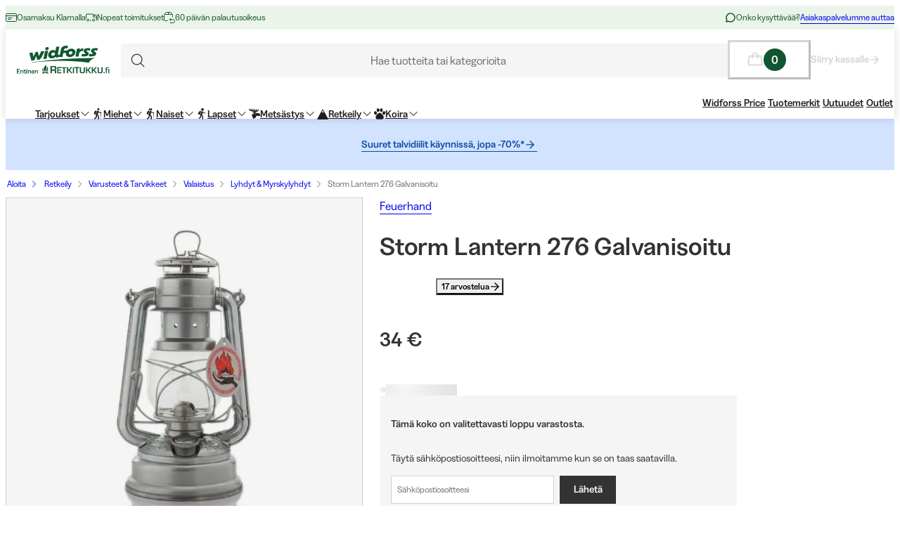

--- FILE ---
content_type: text/css; charset=utf-8
request_url: https://www.widforss.fi/_next/static/css/3fa2e46bfb088243.css?dpl=dpl_CoeJPf83h7dWxvGveDGUmWTqNq2b
body_size: -405
content:
.Header_header__8Bvkx{position:-webkit-sticky;position:sticky;top:0;z-index:var(--layer-header);transition:transform var(--motion-duration-medium) var(--motion-easing-emphasized-accelerate)}.Header_header__8Bvkx.Header_hideHeader__Z2NOX{transform:translateY(-100%)}.Header_header__8Bvkx.Header_showHeader__ul2HS{transform:translateY(0)}

--- FILE ---
content_type: text/css; charset=utf-8
request_url: https://www.widforss.fi/_next/static/css/ae6398a5bd3c187e.css?dpl=dpl_CoeJPf83h7dWxvGveDGUmWTqNq2b
body_size: 164
content:
.P100CheckoutPage_P100CheckoutPage__C7DWx{display:flex;flex-direction:column;gap:var(--spacing-24);width:100%;padding:var(--spacing-32) var(--spacing-16)}@media (min-width:1024px){.P100CheckoutPage_P100CheckoutPage__C7DWx{max-width:840px;padding-inline:0}}.RichText_richText___LLv9{font-family:var(--_font-family,var(--typography-body-md-font-family));word-break:break-word}.RichText_richText___LLv9 strong{font-weight:var(--_strong-text-font-weight)}.RichText_richText___LLv9 em{font-style:italic}.RichText_richText___LLv9 del{text-decoration:line-through}.RichText_richText___LLv9 p:empty:before{content:"";display:block;height:var(--spacing-text-paragraph)}.RichText_richText___LLv9 p:last-child:empty:before{display:none}.RichText_richText___LLv9 code,.RichText_richText___LLv9 ol,.RichText_richText___LLv9 ul{margin:0 0 var(--spacing-text-list) 0}.RichText_richText___LLv9 ol ol,.RichText_richText___LLv9 ol ul,.RichText_richText___LLv9 ul ol,.RichText_richText___LLv9 ul ul{margin:var(--spacing-text-sub-list) 0}.RichText_richText___LLv9 ol{padding-left:var(--spacing-text-inset);list-style:decimal}.RichText_richText___LLv9 ul{padding-left:var(--spacing-text-inset);list-style:disc}.RichText_richText___LLv9 li{margin:0 0 var(--spacing-text-list-item)}.RichText_richText___LLv9 a{color:var(--_link-color);margin-left:var(--_link-left-margin)}.RichText_richText___LLv9 h1{margin-top:32px}.Newsletter_newsletterContainer__9NvyS{display:flex;flex-direction:column;gap:var(--spacing-16)}@media (min-width:1024px){.Newsletter_newsletterContainer__9NvyS{gap:var(--spacing-8)}}.Newsletter_checkboxWrapper__q9W6Q{height:var(--spacing-24);display:flex;align-items:center}.Newsletter_inputText__OT2Ap{min-width:210px}.Newsletter_descriptionTextBorder__SKedH{height:1px;align-self:stretch;opacity:.3;background:var(--footer-newsletter-description-border-color,var(--color-background-base))}.Newsletter_errorMessage__FHZ_N{display:flex;align-items:center;gap:var(--spacing-4)}.Newsletter_formStyle__GIb5k{grid-gap:var(--spacing-8);display:flex;flex-direction:row}@media (max-width:360px){.Newsletter_formStyle__GIb5k{flex-direction:column}}.Newsletter_inputFieldWrapper__a2MpN{display:flex;flex-direction:column;gap:var(--spacing-8)}@media (min-width:1024px){.Newsletter_inputFieldWrapper__a2MpN{min-height:100px}}

--- FILE ---
content_type: text/css; charset=utf-8
request_url: https://www.widforss.fi/_next/static/css/804ac9e880a31e92.css?dpl=dpl_CoeJPf83h7dWxvGveDGUmWTqNq2b
body_size: -382
content:
.PageContentWrapper_content__8A8G8{position:relative;z-index:var(--layer-main);display:flex;flex-direction:column;align-items:center;padding-bottom:var(--spacing-24)}

--- FILE ---
content_type: text/css; charset=utf-8
request_url: https://www.widforss.fi/_next/static/css/047265b5ed1369ba.css?dpl=dpl_CoeJPf83h7dWxvGveDGUmWTqNq2b
body_size: 497
content:
.P050ProductDetailPage_productImagesAndCampaigns__qeGmQ,.P050ProductDetailPage_productInfo__HjuSI,.P050ProductDetailPage_productName__4IDUz{display:flex;flex-direction:column;width:100%;min-width:0}.P050ProductDetailPage_productInfo__HjuSI{padding:0;gap:var(--spacing-16)}@media (min-width:768px){.P050ProductDetailPage_productInfo__HjuSI{padding:0}}.P050ProductDetailPage_productName__4IDUz{gap:var(--spacing-8)}.P050ProductDetailPage_ratingDisplayContainer__2a3R7{display:flex;gap:var(--spacing-8);cursor:pointer}.P050ProductDetailPage_productPrice__X6wLS{display:flex;gap:var(--spacing-4);align-items:baseline}.P050ProductDetailPage_sizeAndAvailabilityWrapper__nu3lx{display:flex;flex-direction:column;gap:var(--spacing-4)}.P050ProductDetailPage_p050Content__mjnOZ{display:grid;padding-bottom:30px}@media (min-width:768px){.P050ProductDetailPage_p050Content__mjnOZ{flex-direction:row;grid-template-columns:1fr 1fr;gap:var(--spacing-24);max-width:1040px;margin-inline:auto}}.P050ProductDetailPage_productImagesAndCampaigns__qeGmQ{position:relative;display:flex;flex-direction:column;gap:var(--spacing-16);padding-bottom:var(--spacing-16)}@media (min-width:1024px){.P050ProductDetailPage_productImagesAndCampaigns__qeGmQ{position:-webkit-sticky;position:sticky;top:0;gap:var(--spacing-24);padding-bottom:0;align-self:start}}.P050ProductDetailPage_accordionUnderImages__WlPzC{display:none}@media (min-width:768px){.P050ProductDetailPage_accordionUnderImages__WlPzC{display:block;margin-top:var(--spacing-24)}}.P050ProductDetailPage_accordionMobileOnly__GeECD{display:block;margin-top:var(--spacing-16)}@media (min-width:768px){.P050ProductDetailPage_accordionMobileOnly__GeECD{display:none}}.P050ProductDetailPage_addonsAndCtaContainer__o7Sam{display:flex;flex-direction:column;gap:var(--spacing-16)}@media (min-width:768px){.P050ProductDetailPage_addonsAndCtaContainerScrollable__IEsSI{max-height:600px;overflow-y:auto;padding-right:var(--spacing-8)}}.P050ProductDetailPage_badgeContainer__eHppM{display:flex;flex-direction:column;align-items:flex-end;gap:var(--spacing-8);position:absolute;top:var(--spacing-16);right:var(--spacing-16);z-index:var(--zi-2)}.P050ProductDetailPage_ctaAreaContainer__f8TrC{display:flex;flex-direction:column;gap:var(--spacing-8);background-color:var(--color-background-base);transition:transform var(--motion-duration-medium) var(--motion-easing-emphasized-accelerate);border:none}.P050ProductDetailPage_ctaArea__wPJSy,.P050ProductDetailPage_deliveryTimeContainer__0V6zs{display:flex;align-items:center;gap:var(--spacing-16)}.P050ProductDetailPage_ctaArea__wPJSy{flex-wrap:wrap}.P050ProductDetailPage_deliveryTimeContainer__0V6zs{gap:var(--spacing-4)}.P050ProductDetailPage_recommendedPrice__tYIZ5{display:flex;align-items:center;gap:var(--spacing-4)}.P050ProductDetailPage_recommendedPriceTooltip__bkJL8{display:flex;flex-flow:column;max-width:258px}.P050ProductDetailPage_ctaAreaAddonsPrice__qFABY{container-name:ctaAreaAddonsPrice}.P050ProductDetailPage_addonsTotalPrice__IEIQo,.P050ProductDetailPage_ctaAreaAddonsPrice__qFABY{display:grid;align-items:flex-end;width:100%;container-type:inline-size;grid-template-columns:1fr}.P050ProductDetailPage_addonsTotalPrice__IEIQo{container-name:addonsTotalPrice;padding-right:var(--spacing-16)}@media (min-width:768px){.P050ProductDetailPage_addonsTotalPrice__IEIQo{grid-template-columns:-webkit-min-content 1fr;grid-template-columns:min-content 1fr;padding-right:0}}.P050ProductDetailPage_addonsTotalPriceLabelDesktop__AJSc6{display:none}@media (min-width:768px){.P050ProductDetailPage_addonsTotalPriceLabelDesktop__AJSc6{display:block;padding-right:var(--spacing-4)}}.P050ProductDetailPage_addonsTotalPriceLabelMobile__NEI_o{display:block}@media (min-width:768px){.P050ProductDetailPage_addonsTotalPriceLabelMobile__NEI_o{display:none}}.P050ProductDetailPage_booztedPrice__MXGIF{display:inline-flex;background-color:var(--boozt-fill);color:var(--boozt-text);padding:var(--spacing-4)}.P050ProductDetailPage_booztToggleContainer__nG_k8{margin-inline:calc(var(--spacing-16) * -1)}@media (min-width:768px){.P050ProductDetailPage_booztToggleContainer__nG_k8{margin-inline:0}}

--- FILE ---
content_type: application/javascript; charset=utf-8
request_url: https://www.widforss.fi/_next/static/chunks/4126-9a0cf99443858460.js?dpl=dpl_CoeJPf83h7dWxvGveDGUmWTqNq2b
body_size: 5934
content:
"use strict";(self.webpackChunk_N_E=self.webpackChunk_N_E||[]).push([[4126],{6380:(t,e,s)=>{s.d(e,{useIsFetching:()=>a});var r=s(96280),i=s(36804),n=s(50569);function a(t,e){let s=(0,n.useQueryClient)(e),a=s.getQueryCache();return r.useSyncExternalStore(r.useCallback(t=>a.subscribe(i.jG.batchCalls(t)),[a]),()=>s.isFetching(t),()=>s.isFetching(t))}},9680:(t,e,s)=>{s.d(e,{D:()=>b});var r=s(79967),i=s(65283),n=s(84515),a=s(19440),u=s(64581),o=s(71835),l=s(18198);function c(t){return(c="function"==typeof Symbol&&"symbol"==typeof Symbol.iterator?function(t){return typeof t}:function(t){return t&&"function"==typeof Symbol&&t.constructor===Symbol&&t!==Symbol.prototype?"symbol":typeof t})(t)}function h(t,e){var s=Object.keys(t);if(Object.getOwnPropertySymbols){var r=Object.getOwnPropertySymbols(t);e&&(r=r.filter(function(e){return Object.getOwnPropertyDescriptor(t,e).enumerable})),s.push.apply(s,r)}return s}function d(t){for(var e=1;e<arguments.length;e++){var s=null!=arguments[e]?arguments[e]:{};e%2?h(Object(s),!0).forEach(function(e){var r,i,n;r=t,i=e,n=s[e],(i=function(t){var e=function(t,e){if("object"!=c(t)||!t)return t;var s=t[Symbol.toPrimitive];if(void 0!==s){var r=s.call(t,e||"default");if("object"!=c(r))return r;throw TypeError("@@toPrimitive must return a primitive value.")}return("string"===e?String:Number)(t)}(t,"string");return"symbol"==c(e)?e:String(e)}(i))in r?Object.defineProperty(r,i,{value:n,enumerable:!0,configurable:!0,writable:!0}):r[i]=n}):Object.getOwnPropertyDescriptors?Object.defineProperties(t,Object.getOwnPropertyDescriptors(s)):h(Object(s)).forEach(function(e){Object.defineProperty(t,e,Object.getOwnPropertyDescriptor(s,e))})}return t}var f=(0,r.V)({name:"related-products",connector:!0});let p=function(t){var e=arguments.length>1&&void 0!==arguments[1]?arguments[1]:i.l;return(0,n.t)(t,f()),function(s){var r,i=s||{},n=i.escapeHTML,c=void 0===n||n,h=i.objectIDs,p=i.limit,m=i.threshold,b=i.fallbackParameters,v=i.queryParameters,y=i.transformItems,g=void 0===y?function(t){return t}:y;if(!h||0===h.length)throw Error(f("The `objectIDs` option is required."));return{dependsOn:"recommend",$$type:"ais.relatedProducts",init:function(e){t(d(d({},this.getWidgetRenderState(e)),{},{instantSearchInstance:e.instantSearchInstance}),!0)},render:function(e){t(d(d({},this.getWidgetRenderState(e)),{},{instantSearchInstance:e.instantSearchInstance}),!1)},getRenderState:function(t){return t},getWidgetRenderState:function(t){var e=t.results,i=t.helper,n=t.instantSearchInstance;if(r||(r=(0,a.U0)({instantSearchInstance:n,helper:i,widgetType:this.$$type})),null==e)return{items:[],widgetParams:s,sendEvent:r};c&&e.hits.length>0&&(e.hits=(0,u.S8)(e.hits));var h=(0,o.g)(e.hits,0,1);return{items:g((0,l.P)(h,e.queryID),{results:e}),widgetParams:s,sendEvent:r}},dispose:function(t){var s=t.recommendState;return e(),s.removeParams(this.$$id)},getWidgetParameters:function(t){var e=this;return h.reduce(function(t,s){return t.addRelatedProducts({objectID:s,maxRecommendations:p,threshold:m,fallbackParameters:d(d({},b),c?u.FU:{}),queryParameters:d(d({},v),c?u.FU:{}),$$id:e.$$id})},t.removeParams(this.$$id))}}}};var m=s(96800);function b(t,e){return(0,m.Z)(p,t,e)}},22070:(t,e,s)=>{s.d(e,{HydrationBoundary:()=>l});var r=s(96280),i=s(16163),n=s(25673);function a(t){return t}function u(t,e,s){if("object"!=typeof e||null===e)return;let r=t.getMutationCache(),u=t.getQueryCache(),o=s?.defaultOptions?.deserializeData??t.getDefaultOptions().hydrate?.deserializeData??a,l=e.mutations||[],c=e.queries||[];l.forEach(({state:e,...i})=>{r.build(t,{...t.getDefaultOptions().hydrate?.mutations,...s?.defaultOptions?.mutations,...i},e)}),c.forEach(({queryKey:e,state:r,queryHash:a,meta:l,promise:c,dehydratedAt:h})=>{let d=c?(0,i.b)(c):void 0,f=void 0===r.data?d?.data:r.data,p=void 0===f?f:o(f),m=u.get(a),b=m?.state.status==="pending",v=m?.state.fetchStatus==="fetching";if(m){let t=d&&void 0!==h&&h>m.state.dataUpdatedAt;if(r.dataUpdatedAt>m.state.dataUpdatedAt||t){let{fetchStatus:t,...e}=r;m.setState({...e,data:p})}}else m=u.build(t,{...t.getDefaultOptions().hydrate?.queries,...s?.defaultOptions?.queries,queryKey:e,queryHash:a,meta:l},{...r,data:p,fetchStatus:"idle",status:void 0!==p?"success":r.status});c&&!b&&!v&&(void 0===h||h>m.state.dataUpdatedAt)&&m.fetch(void 0,{initialPromise:Promise.resolve(c).then(o)}).catch(n.lQ)})}var o=s(50569),l=t=>{let{children:e,options:s={},state:i,queryClient:n}=t,a=(0,o.useQueryClient)(n),l=r.useRef(s);r.useEffect(()=>{l.current=s});let c=r.useMemo(()=>{if(i){if("object"!=typeof i)return;let t=a.getQueryCache(),e=i.queries||[],s=[],r=[];for(let i of e){let e=t.get(i.queryHash);e?(i.state.dataUpdatedAt>e.state.dataUpdatedAt||i.promise&&"pending"!==e.state.status&&"fetching"!==e.state.fetchStatus&&void 0!==i.dehydratedAt&&i.dehydratedAt>e.state.dataUpdatedAt)&&r.push(i):s.push(i)}if(s.length>0&&u(a,{queries:s},l.current),r.length>0)return r}},[a,i]);return r.useEffect(()=>{c&&u(a,{queries:c},l.current)},[a,c]),e}},37701:(t,e,s)=>{s.d(e,{default:()=>u});var r=s(14881),i=s(93908),n=s(96280);let a=(0,n.lazy)(()=>Promise.all([s.e(5609),s.e(6309),s.e(1497),s.e(5930),s.e(3741)]).then(s.bind(s,6519)));function u(t){return(0,i.jsx)(n.Suspense,{fallback:null,children:(0,i.jsx)(a,(0,r._)({},t))})}},51895:(t,e,s)=>{s.d(e,{$:()=>u,s:()=>a});var r=s(36804),i=s(64941),n=s(37137),a=class extends i.k{#t;#e;#s;#r;constructor(t){super(),this.#t=t.client,this.mutationId=t.mutationId,this.#s=t.mutationCache,this.#e=[],this.state=t.state||u(),this.setOptions(t.options),this.scheduleGc()}setOptions(t){this.options=t,this.updateGcTime(this.options.gcTime)}get meta(){return this.options.meta}addObserver(t){this.#e.includes(t)||(this.#e.push(t),this.clearGcTimeout(),this.#s.notify({type:"observerAdded",mutation:this,observer:t}))}removeObserver(t){this.#e=this.#e.filter(e=>e!==t),this.scheduleGc(),this.#s.notify({type:"observerRemoved",mutation:this,observer:t})}optionalRemove(){this.#e.length||("pending"===this.state.status?this.scheduleGc():this.#s.remove(this))}continue(){return this.#r?.continue()??this.execute(this.state.variables)}async execute(t){let e=()=>{this.#i({type:"continue"})},s={client:this.#t,meta:this.options.meta,mutationKey:this.options.mutationKey};this.#r=(0,n.II)({fn:()=>this.options.mutationFn?this.options.mutationFn(t,s):Promise.reject(Error("No mutationFn found")),onFail:(t,e)=>{this.#i({type:"failed",failureCount:t,error:e})},onPause:()=>{this.#i({type:"pause"})},onContinue:e,retry:this.options.retry??0,retryDelay:this.options.retryDelay,networkMode:this.options.networkMode,canRun:()=>this.#s.canRun(this)});let r="pending"===this.state.status,i=!this.#r.canStart();try{if(r)e();else{this.#i({type:"pending",variables:t,isPaused:i}),await this.#s.config.onMutate?.(t,this,s);let e=await this.options.onMutate?.(t,s);e!==this.state.context&&this.#i({type:"pending",context:e,variables:t,isPaused:i})}let n=await this.#r.start();return await this.#s.config.onSuccess?.(n,t,this.state.context,this,s),await this.options.onSuccess?.(n,t,this.state.context,s),await this.#s.config.onSettled?.(n,null,this.state.variables,this.state.context,this,s),await this.options.onSettled?.(n,null,t,this.state.context,s),this.#i({type:"success",data:n}),n}catch(e){try{throw await this.#s.config.onError?.(e,t,this.state.context,this,s),await this.options.onError?.(e,t,this.state.context,s),await this.#s.config.onSettled?.(void 0,e,this.state.variables,this.state.context,this,s),await this.options.onSettled?.(void 0,e,t,this.state.context,s),e}finally{this.#i({type:"error",error:e})}}finally{this.#s.runNext(this)}}#i(t){this.state=(e=>{switch(t.type){case"failed":return{...e,failureCount:t.failureCount,failureReason:t.error};case"pause":return{...e,isPaused:!0};case"continue":return{...e,isPaused:!1};case"pending":return{...e,context:t.context,data:void 0,failureCount:0,failureReason:null,error:null,isPaused:t.isPaused,status:"pending",variables:t.variables,submittedAt:Date.now()};case"success":return{...e,data:t.data,failureCount:0,failureReason:null,error:null,status:"success",isPaused:!1};case"error":return{...e,data:void 0,error:t.error,failureCount:e.failureCount+1,failureReason:t.error,isPaused:!1,status:"error"}}})(this.state),r.jG.batch(()=>{this.#e.forEach(e=>{e.onMutationUpdate(t)}),this.#s.notify({mutation:this,type:"updated",action:t})})}};function u(){return{context:void 0,data:void 0,error:null,failureCount:0,failureReason:null,isPaused:!1,status:"idle",variables:void 0,submittedAt:0}}},68772:(t,e,s)=>{s.d(e,{useSuspenseInfiniteQuery:()=>o});var r=s(14881),i=s(31666),n=s(7894),a=s(4283),u=s(17170);function o(t,e){return(0,a.t)((0,i._)((0,r._)({},t),{enabled:!0,suspense:!0,throwOnError:u.R3}),n.z,e)}},70408:(t,e,s)=>{s.d(e,{useMutation:()=>d});var r=s(14881),i=s(31666),n=s(96280),a=s(51895),u=s(36804),o=s(75909),l=s(25673),c=class extends o.Q{#t;#n=void 0;#a;#u;constructor(t,e){super(),this.#t=t,this.setOptions(e),this.bindMethods(),this.#o()}bindMethods(){this.mutate=this.mutate.bind(this),this.reset=this.reset.bind(this)}setOptions(t){let e=this.options;this.options=this.#t.defaultMutationOptions(t),(0,l.f8)(this.options,e)||this.#t.getMutationCache().notify({type:"observerOptionsUpdated",mutation:this.#a,observer:this}),e?.mutationKey&&this.options.mutationKey&&(0,l.EN)(e.mutationKey)!==(0,l.EN)(this.options.mutationKey)?this.reset():this.#a?.state.status==="pending"&&this.#a.setOptions(this.options)}onUnsubscribe(){this.hasListeners()||this.#a?.removeObserver(this)}onMutationUpdate(t){this.#o(),this.#l(t)}getCurrentResult(){return this.#n}reset(){this.#a?.removeObserver(this),this.#a=void 0,this.#o(),this.#l()}mutate(t,e){return this.#u=e,this.#a?.removeObserver(this),this.#a=this.#t.getMutationCache().build(this.#t,this.options),this.#a.addObserver(this),this.#a.execute(t)}#o(){let t=this.#a?.state??(0,a.$)();this.#n={...t,isPending:"pending"===t.status,isSuccess:"success"===t.status,isError:"error"===t.status,isIdle:"idle"===t.status,mutate:this.mutate,reset:this.reset}}#l(t){u.jG.batch(()=>{if(this.#u&&this.hasListeners()){let e=this.#n.variables,s=this.#n.context,r={client:this.#t,meta:this.options.meta,mutationKey:this.options.mutationKey};t?.type==="success"?(this.#u.onSuccess?.(t.data,e,s,r),this.#u.onSettled?.(t.data,null,e,s,r)):t?.type==="error"&&(this.#u.onError?.(t.error,e,s,r),this.#u.onSettled?.(void 0,t.error,e,s,r))}this.listeners.forEach(t=>{t(this.#n)})})}},h=s(50569);function d(t,e){let s=(0,h.useQueryClient)(e),[a]=n.useState(()=>new c(s,t));n.useEffect(()=>{a.setOptions(t)},[a,t]);let o=n.useSyncExternalStore(n.useCallback(t=>a.subscribe(u.jG.batchCalls(t)),[a]),()=>a.getCurrentResult(),()=>a.getCurrentResult()),d=n.useCallback((t,e)=>{a.mutate(t,e).catch(l.lQ)},[a]);if(o.error&&(0,l.GU)(a.options.throwOnError,[o.error]))throw o.error;return(0,i._)((0,r._)({},o),{mutate:d,mutateAsync:o.mutate})}},70784:(t,e,s)=>{s.d(e,{useSuspenseQueries:()=>u});var r=s(14881),i=s(31666),n=s(99458),a=s(17170);function u(t,e){return(0,n.useQueries)((0,i._)((0,r._)({},t),{queries:t.queries.map(t=>(0,i._)((0,r._)({},t),{suspense:!0,throwOnError:a.R3,enabled:!0,placeholderData:void 0}))}),e)}},84296:(t,e,s)=>{s.d(e,{useIsMutating:()=>l,useMutationState:()=>h});var r=s(14881),i=s(31666),n=s(96280),a=s(25673),u=s(36804),o=s(50569);function l(t,e){let s=(0,o.useQueryClient)(e);return h({filters:(0,i._)((0,r._)({},t),{status:"pending"})},s).length}function c(t,e){return t.findAll(e.filters).map(t=>e.select?e.select(t):t.state)}function h(){let t=arguments.length>0&&void 0!==arguments[0]?arguments[0]:{},e=arguments.length>1?arguments[1]:void 0,s=(0,o.useQueryClient)(e).getMutationCache(),r=n.useRef(t),i=n.useRef(null);return null===i.current&&(i.current=c(s,t)),n.useEffect(()=>{r.current=t}),n.useSyncExternalStore(n.useCallback(t=>s.subscribe(()=>{let e=(0,a.BH)(i.current,c(s,r.current));i.current!==e&&(i.current=e,u.jG.schedule(t))}),[s]),()=>i.current,()=>i.current)}},87698:(t,e,s)=>{s.d(e,{default:()=>u});var r=s(14881),i=s(50717),n=s(60787),a=s(93908);function u(t){var{locale:e}=t,s=(0,i._)(t,["locale"]);if(!e)throw Error(void 0);return(0,a.jsx)(n.Dk,(0,r._)({locale:e},s))}},96152:(t,e,s)=>{s.d(e,{useSuspenseQuery:()=>o});var r=s(14881),i=s(31666),n=s(76242),a=s(4283),u=s(17170);function o(t,e){return(0,a.t)((0,i._)((0,r._)({},t),{enabled:!0,suspense:!0,throwOnError:u.R3,placeholderData:void 0}),n.$,e)}},99003:(t,e,s)=>{let r;s.d(e,{t:()=>p});var i=s(96280),n=s(18239);let a=()=>{},u="undefined"!=typeof globalThis&&"undefined"!=typeof navigator&&"undefined"!=typeof document,o=u?i.useLayoutEffect:i.useEffect;var l=s(98184);let c=new Map,h=(t,e,s,r)=>{let i=c.get(t)?.get(e);if(void 0!==i&&0!==i.size)for(let t of i)t!==r&&t(s)},d=t=>{t.storageArea&&t.key&&t.newValue&&h(t.storageArea,t.key,t.newValue)},f={defaultValue:null,initializeWithValue:!0};try{r=u&&!!globalThis.localStorage}catch{r=!1}let p=r?(t,e)=>(function(t,e,s){let r=(0,l.J)({...f,...s}),p=(t,e)=>(r.current.parse??((t,e)=>{if(null===t)return e;try{return JSON.parse(t)}catch(t){return console.warn(t),e}}))(t,e),m=(0,l.J)({fetchRaw:()=>t.getItem(e),fetch:()=>p(m.current.fetchRaw(),r.current.defaultValue),remove(){t.removeItem(e)},store(s){let i=(r.current.stringify??(t=>{if(null===t)return null;try{return JSON.stringify(t)}catch(t){return console.warn(t),null}}))(s);return null!==i&&t.setItem(e,i),i}}),b=(0,n.S)(),[v,y]=(0,i.useState)(r.current?.initializeWithValue&&b?m.current.fetch():void 0),g=(0,l.J)(v),O=(0,l.J)({fetch(){y(m.current.fetch())},setRawVal(t){y(p(t,r.current.defaultValue))}});!function(t,e){let s=(0,n.S)();(0,i.useEffect)(s?a:t,e)}(()=>{O.current.fetch()},[e]),(0,i.useEffect)(()=>{r.current.initializeWithValue||O.current.fetch()},[]),o(()=>{let s,r,i=O.current.setRawVal;return u&&0===c.size&&function(t,...e){t?.addEventListener?.(...e)}(globalThis,"storage",d,{passive:!0}),(s=c.get(t))||(s=new Map,c.set(t,s)),(r=s.get(e))||(r=new Set,s.set(e,r)),r.add(i),()=>{((t,e,s)=>{let r=c.get(t);if(!r)return;let i=r.get(e);i&&(i.delete(s),0===i.size&&r.delete(e),0===r.size&&c.delete(t),u&&0===c.size&&function(t,...e){t?.removeEventListener?.(...e)}(globalThis,"storage",d))})(t,e,i)}},[t,e]);let R=(0,l.J)({set(s){if(!u)return;let r=function(...t){var e,s,r;return 1===t.length?("function"==typeof(e=t[0])&&(e=e()),e):(s=t[0],r=t[1],"function"==typeof s?s(r):s)}(s,g.current),i=m.current.store(r);null!==i&&h(t,e,i)},delete(){u&&(m.current.remove(),h(t,e,null))},fetch(){u&&h(t,e,m.current.fetchRaw())}}),S=(0,i.useMemo)(()=>({set:t=>{R.current.set(t)},remove(){R.current.delete()},fetch(){R.current.fetch()}}),[]);return(0,i.useMemo)(()=>({value:v,...S}),[v])})(localStorage,t,e):(t,e)=>({value:void 0,set:a,remove:a,fetch:a})},99458:(t,e,s)=>{s.d(e,{useQueries:()=>b});var r=s(50717),i=s(96280),n=s(36804),a=s(76242),u=s(75909),o=s(25673);function l(t,e){let s=new Set(e);return t.filter(t=>!s.has(t))}var c=class extends u.Q{#t;#c;#h;#d;#e;#f;#p;#m;#b=[];constructor(t,e,s){super(),this.#t=t,this.#d=s,this.#h=[],this.#e=[],this.#c=[],this.setQueries(e)}onSubscribe(){1===this.listeners.size&&this.#e.forEach(t=>{t.subscribe(e=>{this.#v(t,e)})})}onUnsubscribe(){this.listeners.size||this.destroy()}destroy(){this.listeners=new Set,this.#e.forEach(t=>{t.destroy()})}setQueries(t,e){this.#h=t,this.#d=e,n.jG.batch(()=>{let t=this.#e,e=this.#y(this.#h);this.#b=e,e.forEach(t=>t.observer.setOptions(t.defaultedQueryOptions));let s=e.map(t=>t.observer),r=s.map(t=>t.getCurrentResult()),i=t.length!==s.length,n=s.some((e,s)=>e!==t[s]),a=i||n,u=!!a||r.some((t,e)=>{let s=this.#c[e];return!s||!(0,o.f8)(t,s)});(a||u)&&(a&&(this.#e=s),this.#c=r,this.hasListeners()&&(a&&(l(t,s).forEach(t=>{t.destroy()}),l(s,t).forEach(t=>{t.subscribe(e=>{this.#v(t,e)})})),this.#l()))})}getCurrentResult(){return this.#c}getQueries(){return this.#e.map(t=>t.getCurrentQuery())}getObservers(){return this.#e}getOptimisticResult(t,e){let s=this.#y(t),r=s.map(t=>t.observer.getOptimisticResult(t.defaultedQueryOptions));return[r,t=>this.#g(t??r,e),()=>this.#O(r,s)]}#O(t,e){return e.map((s,r)=>{let i=t[r];return s.defaultedQueryOptions.notifyOnChangeProps?i:s.observer.trackResult(i,t=>{e.forEach(e=>{e.observer.trackProp(t)})})})}#g(t,e){return e?(this.#f&&this.#c===this.#m&&e===this.#p||(this.#p=e,this.#m=this.#c,this.#f=(0,o.BH)(this.#f,e(t))),this.#f):t}#y(t){let e=new Map(this.#e.map(t=>[t.options.queryHash,t])),s=[];return t.forEach(t=>{let r=this.#t.defaultQueryOptions(t),i=e.get(r.queryHash);i?s.push({defaultedQueryOptions:r,observer:i}):s.push({defaultedQueryOptions:r,observer:new a.$(this.#t,r)})}),s}#v(t,e){let s=this.#e.indexOf(t);-1!==s&&(this.#c=function(t,e,s){let r=t.slice(0);return r[e]=s,r}(this.#c,s,e),this.#l())}#l(){if(this.hasListeners()){let t=this.#f,e=this.#O(this.#c,this.#b);t!==this.#g(e,this.#d?.combine)&&n.jG.batch(()=>{this.listeners.forEach(t=>{t(this.#c)})})}}},h=s(50569),d=s(27699),f=s(82044),p=s(22180),m=s(17170);function b(t,e){var{queries:s}=t,u=(0,r._)(t,["queries"]);let l=(0,h.useQueryClient)(e),b=(0,d.useIsRestoring)(),v=(0,f.useQueryErrorResetBoundary)(),y=i.useMemo(()=>s.map(t=>{let e=l.defaultQueryOptions(t);return e._optimisticResults=b?"isRestoring":"optimistic",e}),[s,l,b]);y.forEach(t=>{(0,m.jv)(t),(0,p.LJ)(t,v)}),(0,p.wZ)(v);let[g]=i.useState(()=>new c(l,y,u)),[O,R,S]=g.getOptimisticResult(y,u.combine),w=!b&&!1!==u.subscribed;i.useSyncExternalStore(i.useCallback(t=>w?g.subscribe(n.jG.batchCalls(t)):o.lQ,[g,w]),()=>g.getCurrentResult(),()=>g.getCurrentResult()),i.useEffect(()=>{g.setQueries(y,u)},[y,u,g]);let C=O.some((t,e)=>(0,m.EU)(y[e],t))?O.flatMap((t,e)=>{let s=y[e];if(s){let e=new a.$(l,s);if((0,m.EU)(s,t))return(0,m.iL)(s,e,v);(0,m.nE)(t,b)&&(0,m.iL)(s,e,v)}return[]}):[];if(C.length>0)throw Promise.all(C);let E=O.find((t,e)=>{let s=y[e];return s&&(0,p.$1)({result:t,errorResetBoundary:v,throwOnError:s.throwOnError,query:l.getQueryCache().get(s.queryHash),suspense:s.suspense})});if(null==E?void 0:E.error)throw E.error;return R(S())}}}]);

--- FILE ---
content_type: application/javascript; charset=utf-8
request_url: https://www.widforss.fi/_next/static/chunks/app/%5Blocale%5D/(shop)/layout-606615284e67acae.js?dpl=dpl_CoeJPf83h7dWxvGveDGUmWTqNq2b
body_size: 211
content:
(self.webpackChunk_N_E=self.webpackChunk_N_E||[]).push([[3722],{47846:e=>{e.exports={wrapper:"Standard_wrapper__kzAVs"}},73210:(e,r,s)=>{Promise.resolve().then(s.bind(s,44154)),Promise.resolve().then(s.bind(s,29104)),Promise.resolve().then(s.bind(s,36694)),Promise.resolve().then(s.bind(s,9759)),Promise.resolve().then(s.bind(s,13808)),Promise.resolve().then(s.bind(s,47871)),Promise.resolve().then(s.bind(s,82005)),Promise.resolve().then(s.bind(s,67118)),Promise.resolve().then(s.bind(s,6280)),Promise.resolve().then(s.bind(s,66542)),Promise.resolve().then(s.bind(s,96079)),Promise.resolve().then(s.bind(s,40922)),Promise.resolve().then(s.bind(s,20358)),Promise.resolve().then(s.t.bind(s,10746,23)),Promise.resolve().then(s.t.bind(s,66874,23)),Promise.resolve().then(s.t.bind(s,63696,23)),Promise.resolve().then(s.bind(s,54695)),Promise.resolve().then(s.bind(s,7784)),Promise.resolve().then(s.bind(s,23538)),Promise.resolve().then(s.bind(s,84478)),Promise.resolve().then(s.bind(s,85532)),Promise.resolve().then(s.bind(s,56187)),Promise.resolve().then(s.bind(s,72300)),Promise.resolve().then(s.bind(s,23956)),Promise.resolve().then(s.bind(s,84360)),Promise.resolve().then(s.bind(s,25876)),Promise.resolve().then(s.t.bind(s,47846,23)),Promise.resolve().then(s.bind(s,99562)),Promise.resolve().then(s.bind(s,39995)),Promise.resolve().then(s.bind(s,13070)),Promise.resolve().then(s.bind(s,72969)),Promise.resolve().then(s.bind(s,6689)),Promise.resolve().then(s.bind(s,33231)),Promise.resolve().then(s.t.bind(s,70535,23)),Promise.resolve().then(s.t.bind(s,62455,23)),Promise.resolve().then(s.bind(s,82028)),Promise.resolve().then(s.bind(s,87374)),Promise.resolve().then(s.bind(s,843)),Promise.resolve().then(s.t.bind(s,78782,23)),Promise.resolve().then(s.t.bind(s,50682,23)),Promise.resolve().then(s.t.bind(s,11293,23)),Promise.resolve().then(s.t.bind(s,24331,23)),Promise.resolve().then(s.bind(s,22070)),Promise.resolve().then(s.bind(s,27699)),Promise.resolve().then(s.bind(s,50569)),Promise.resolve().then(s.bind(s,82044)),Promise.resolve().then(s.bind(s,77896)),Promise.resolve().then(s.bind(s,6380)),Promise.resolve().then(s.bind(s,70408)),Promise.resolve().then(s.bind(s,84296)),Promise.resolve().then(s.bind(s,99458)),Promise.resolve().then(s.bind(s,23028)),Promise.resolve().then(s.bind(s,68772)),Promise.resolve().then(s.bind(s,70784)),Promise.resolve().then(s.bind(s,96152)),Promise.resolve().then(s.bind(s,68998)),Promise.resolve().then(s.bind(s,87698)),Promise.resolve().then(s.bind(s,37701)),Promise.resolve().then(s.bind(s,66724)),Promise.resolve().then(s.bind(s,42668)),Promise.resolve().then(s.t.bind(s,36454,23)),Promise.resolve().then(s.t.bind(s,29319,23)),Promise.resolve().then(s.bind(s,92100)),Promise.resolve().then(s.bind(s,53489)),Promise.resolve().then(s.bind(s,43855)),Promise.resolve().then(s.bind(s,13384)),Promise.resolve().then(s.bind(s,11600)),Promise.resolve().then(s.bind(s,10311)),Promise.resolve().then(s.bind(s,56950)),Promise.resolve().then(s.bind(s,54456)),Promise.resolve().then(s.bind(s,22206)),Promise.resolve().then(s.bind(s,98605)),Promise.resolve().then(s.bind(s,46378)),Promise.resolve().then(s.bind(s,86335)),Promise.resolve().then(s.bind(s,81157)),Promise.resolve().then(s.bind(s,79549)),Promise.resolve().then(s.bind(s,99292)),Promise.resolve().then(s.bind(s,69178)),Promise.resolve().then(s.bind(s,91026))}},e=>{e.O(0,[223,5188,2336,2428,118,7992,7570,1375,15,8261,9470,3217,5985,3228,8778,5818,4140,280,9016,4345,5530,466,210,7805,4659,4422,2537,7259,1933,3900,702,4613,2234,6142,9330,5969,7939,5349,9821,7406,3508,8218,3582,2956,7019,1714,3814,2563,8164,2515,787,4667,5585,1497,1578,6391,4020,9207,6149,8827,8429,8739,5597,1490,8605,1326,5148,4673,1414,7358],()=>e(e.s=73210)),_N_E=e.O()}]);

--- FILE ---
content_type: application/javascript; charset=utf-8
request_url: https://www.widforss.fi/_next/static/chunks/app/%5Blocale%5D/layout-b1b94d40e81b8325.js?dpl=dpl_CoeJPf83h7dWxvGveDGUmWTqNq2b
body_size: 11049
content:
(self.webpackChunk_N_E=self.webpackChunk_N_E||[]).push([[8450],{8454:(e,t,r)=>{"use strict";r.d(t,{WithCookieConsentAlgoliaProductCollectionProvider:()=>i});var n=r(20362),o=r(43855);let i=(0,n.withCookieConsent)(o.AlgoliaProductCollectionProvider)},8494:(e,t,r)=>{"use strict";r.d(t,{C:()=>u});var n=r(93908),o=r(96280),i=r(18086),s=r(29884),a=r(49334),l=r(37783),c=r.n(l);function d(e,t,r){return e<t?t:void 0!==r&&e>r?r:e}function u(e){let{step:t=1,value:r=0,onChange:l,min:u=1,max:m,label:h,isLoading:v=!1,isDisabled:f=!1,translations:{addLabel:_,removeLabel:g},variant:w="default",ref:p}=e,[b,C]=(0,o.useState)(r.toString()),P=r<=u,k=void 0!==m&&r>=m,y=f||v;(0,o.useEffect)(()=>{C(r.toString())},[r]);let x=()=>{let e=Number(b);if(isNaN(e))return void C(r.toString());let t=d(e,u,m);t!==r?null==l||l(t):C(t.toString())},S=()=>{let e=d(r-t,u,m);null==l||l(e)},E=()=>{let e=d(r+t,u,m);null==l||l(e)};return(0,n.jsxs)("div",{ref:p,className:(0,i.$)(c().container,c()["variant--"+w]),children:[(0,n.jsx)(s.$,{variant:"ghost",className:c().minusButton,onClick:S,"aria-label":"".concat(g," ").concat(t),disabled:y||P,children:(0,n.jsx)(a.I,{iconName:"Minus",size:16})}),(0,n.jsx)("input",{"aria-label":h,className:c().inputStepper,type:"text",inputMode:"numeric",value:b,onChange:e=>{let t=e.target.value;/^\d*$/.test(t)&&C(t)},onBlur:x,onKeyDown:e=>{"Enter"===e.key?x():"ArrowUp"===e.key?(e.preventDefault(),E()):"ArrowDown"===e.key&&(e.preventDefault(),S())},role:"spinbutton","aria-valuenow":r,"aria-valuemin":u,"aria-valuemax":m,disabled:y,"aria-disabled":y}),(0,n.jsx)(s.$,{variant:"ghost",className:c().plusButton,onClick:E,"aria-label":"".concat(_," ").concat(t),disabled:y||k,children:(0,n.jsx)(a.I,{iconName:"Plus",size:16})})]})}},10311:(e,t,r)=>{"use strict";r.d(t,{useAlgoliaBatchedRecommendations:()=>h});var n=r(14881),o=r(31666),i=r(96280),s=r(31624),a=r(59593),l=r(99010),c=r(4572),d=r(64955),u=r(12001);let m=null;function h(e){let{referenceProductId:t,locale:r,models:h,newProductDays:v}=e,[f,_]=(0,i.useState)(!0),[g,w]=(0,i.useState)(null),[p,b]=(0,i.useState)({"looking-similar":null,"related-products":null}),C=(0,a.V)("NEXT_PUBLIC_ALGOLIA_INDEX_NAME",r),P=h.join(","),k=(0,i.useRef)(null);return(0,i.useEffect)(()=>{let e="".concat(t,":").concat(P,":").concat(C);if(k.current!==e){if(!t||0===h.length)return void _(!1);k.current=e,_(!0),w(null),(async()=>{try{let e={highlightPreTag:"__ais-highlight__",highlightPostTag:"__/ais-highlight__"},r=h.map(r=>{let i={indexName:C,objectID:t,threshold:80*("looking-similar"===r),maxRecommendations:10,fallbackParameters:e,queryParameters:(0,n._)({clickAnalytics:!0},e)};return"looking-similar"===r?(0,o._)((0,n._)({},i),{model:"looking-similar"}):(0,o._)((0,n._)({},i),{model:"related-products"})}),i=await (!m&&(m=(0,s.w)((0,a._)("NEXT_PUBLIC_ALGOLIA_APP_ID"),(0,a._)("NEXT_PUBLIC_ALGOLIA_SEARCH_API_KEY")).initRecommend()),m).getRecommendations({requests:r}),l={"looking-similar":null,"related-products":null};h.forEach((e,t)=>{let r=i.results[t];l[e]={items:r.hits,results:{nbHits:r.nbHits,nbPages:r.nbPages,page:r.page}}}),b(l)}catch(e){console.error("[BatchedRecommendations] Fetch error:",e),w(e instanceof Error?e:Error("Failed to fetch recommendations"))}finally{_(!1)}})()}},[t,P,C,h]),{collections:(0,i.useMemo)(()=>{let e={"looking-similar":(0,c.EQ)(),"related-products":(0,c.EQ)()};for(let t of h){let n=p[t];if(!n)continue;let o=(0,l._)(n,u._o);o&&(e[t]=(0,d.z)(o,r,v))}return e},[p,h,r,v]),isLoading:f,error:g}}},20362:(e,t,r)=>{"use strict";r.d(t,{withCookieConsent:()=>a});var n=r(14881),o=r(31666),i=r(93908),s=r(64566);function a(e){function t(t){let{consent:r}=(0,s.useCookieConsent)();return(0,i.jsx)(e,(0,o._)((0,n._)({},t),{consent:r}))}return t.displayName="WithCookieConsent(".concat(e.displayName||e.name,")"),t}},23956:(e,t,r)=>{"use strict";r.d(t,{J:()=>f,LocaleSelectorProvider:()=>v});var n=r(93908),o=r(96280),i=r(3435),s=r(15877),a=r(59593),l=r(84929),c=r(86396),d=r(13302),u=r(86385);let m=(0,o.createContext)({isOpen:!1,setIsOpen:()=>void 0,handleSelectCountry:()=>void 0,handleClose:()=>void 0,priceLists:null}),h=(0,a._)("NEXT_PUBLIC_GEOLOCATION_ENABLED");function v(e){let{children:t}=e,r=(0,i.useSearchParams)(),{locale:a}=(0,d.Y)(),{priceLists:v}=(0,l.M0)(),[f,_]=(0,o.useState)(!1),g=(0,o.useCallback)(e=>{try{let t=(0,u.Xn)(e.url),r=(0,u.Xn)(window.location.href),n=r.origin===t.origin;if(n&&(0,s.setCookie)(c.t,e.locale),r.fullPath===t.fullPath)return void _(!1);let o=new URL(e.url);n||o.searchParams.set(c.t,e.locale),location.href=o.toString()}catch(e){console.error("Failed to switch language:",e)}},[]),w=(0,o.useCallback)(()=>{if((0,s.getCookie)(c.t))return void _(!1);let e=(0,u.Xn)(window.location.href),t=(0,u.O$)(e.host);if(t){let r=(0,u.Xn)(t.url);if((0,s.setCookie)(c.t,t.locale),e.fullPath===r.fullPath)return void _(!1);location.href=t.url}},[]);return(0,o.useEffect)(()=>{let e=r.get(c.t);if(h)e&&(0,s.setCookie)(c.t,e);else{let t=(0,s.getCookie)(c.t),r=(0,u.Xn)(window.location.href),n=(0,u.O$)(r.host);e?(0,s.setCookie)(c.t,e):t||(null==n?void 0:n.locale)!==a||_(!0)}},[a,r]),(0,n.jsx)(m.Provider,{value:{isOpen:f,setIsOpen:_,handleSelectCountry:g,handleClose:w,priceLists:v},children:t})}function f(){return(0,o.useContext)(m)}},26837:e=>{e.exports={dialog:"Modal_dialog__97O1q",fadeIn:"Modal_fadeIn__8yBcq",fullScreen:"Modal_fullScreen__QG2D_",sizeAndPosition:"Modal_sizeAndPosition__qf_0Q",dialogWithoutCancel:"Modal_dialogWithoutCancel__LbUXC"}},28629:(e,t,r)=>{"use strict";r.d(t,{WithCookieConsentAlgoliaProductCollectionWithRouterProvider:()=>i});var n=r(20362),o=r(11600);let i=(0,n.withCookieConsent)(o.AlgoliaProductCollectionWithRouterProvider)},29605:()=>{},31702:(e,t,r)=>{"use strict";r.d(t,{m:()=>h});var n=r(14881),o=r(31666),i=r(93908),s=r(96280),a=r(10723),l=r(91497),c=r(73853),d=r(18086),u=r(87121),m=r.n(u);function h(e){var t,r,u,h;let{children:v,content:f,crossAxis:_=0,icon:g,placement:w="top",mainAxis:p=0,trigger:b="hover",arrowOffset:C=0,enableDebug:P=!1,onOpenChange:k,portalRoot:y}=e,[x,S]=(0,s.useState)(!1),E=(0,s.useRef)(null),A=(0,s.useId)(),[L,N]=(0,s.useState)(!1);(0,s.useEffect)(()=>{N("ontouchstart"in window||navigator.maxTouchPoints>0)},[]);let D=L?"click":b,{refs:j,floatingStyles:I,context:R,middlewareData:M}=(0,a.we)({placement:w,open:!!P||x,onOpenChange:e=>{let t=!!P||e;S(t),k&&k(t)},middleware:[(0,l.cY)({mainAxis:p,crossAxis:_}),(0,l.UU)({padding:5}),(0,l.BN)({padding:5}),(0,l.UE)({element:E})],whileElementsMounted:c.ll}),O=(0,a.Mk)(R,{enabled:"hover"===D}),U=(0,a.kp)(R,{enabled:"click"===D}),T=(0,a.iQ)(R,{enabled:!0}),B=(0,a.s9)(R),Y=(0,a.It)(R,{role:"tooltip"}),{getReferenceProps:z,getFloatingProps:q}=(0,a.bv)([U,O,T,B,Y]),F=null!=(u=null==(t=M.arrow)?void 0:t.x)?u:0,H=null!=(h=null==(r=M.arrow)?void 0:r.y)?h:0,$=F+7+C,Q=H+8,{styles:X}=(0,a.DL)(R,{initial:{transform:"scale(0)"},common:e=>{let{side:t}=e;return{transformOrigin:({top:"".concat($,"px calc(100% + ").concat(8,"px)"),bottom:"".concat($,"px ").concat(-8,"px"),left:"calc(100% + ".concat(14,"px) ").concat(Q,"px"),right:"".concat(-14,"px ").concat(Q,"px")})[t]}}}),[W,G]=(0,s.useState)(null);return((0,s.useEffect)(()=>{G(null!=y?y:document.body)},[y]),W)?(0,i.jsxs)(i.Fragment,{children:[(0,i.jsx)("span",(0,o._)((0,n._)({ref:j.setReference},z({tabIndex:0,"aria-describedby":x?"tooltip-content-"+A:void 0})),{className:m().trigger,children:v})),!!x&&(0,i.jsx)(a.XF,{root:W,children:(0,i.jsx)(a.s3,{context:R,disabled:!0,children:(0,i.jsx)("span",(0,o._)((0,n._)({id:"tooltip-content-"+A,ref:j.setFloating,className:m().tooltipContainer,style:(0,n._)({},I)},q()),{children:(0,i.jsxs)("span",{className:(0,d.$)(m().tooltip,{[m().withIcon]:!!g}),style:X,children:[(0,i.jsx)(a.ie,{ref:E,context:R,width:14,height:8,staticOffset:C,fill:"#fff"}),!!g&&g,f]})}))})})]}):null}},37783:e=>{e.exports={container:"Stepper_container__9yUdt","variant--default":"Stepper_variant--default__VmlfD",minusButton:"Stepper_minusButton__0cz_9",plusButton:"Stepper_plusButton__LOdkR","variant--small":"Stepper_variant--small__zHxD6",inputStepper:"Stepper_inputStepper__HYDyi"}},37949:e=>{e.exports={modal:"GeoLocaleSwitcher_modal__TwXxF",content:"GeoLocaleSwitcher_content__SGyrY",buttons:"GeoLocaleSwitcher_buttons__f8_9E"}},40292:(e,t,r)=>{"use strict";r.d(t,{WithCookieConsentAlgoliaProductCarouselCollectionProvider:()=>i});var n=r(20362),o=r(53489);let i=(0,n.withCookieConsent)(o.AlgoliaProductCarouselCollectionProvider)},51345:(e,t,r)=>{"use strict";r.d(t,{WithCookieConsentAlgoliaProductCollectionWithCustomFilterProvider:()=>i});var n=r(20362),o=r(13384);let i=(0,n.withCookieConsent)(o.AlgoliaProductCollectionWithCustomFilterProvider)},54173:e=>{e.exports={loading:"Button_loading__G9Sne",spinner:"Button_spinner__pGwJx"}},56187:(e,t,r)=>{"use strict";r.d(t,{LocaleSelectorDrawer:()=>v});var n=r(93908),o=r(96280),i=r(59238),s=r(12587),a=r(29884),l=r(49334),c=r(79549),d=r(23956),u=r(86950),m=r(71940),h=r.n(m);function v(e){let{locales:t}=e,r=(0,u.c3)("localeSelector"),m=(0,c.useIsMobile)(),{isOpen:v,handleSelectCountry:f,handleClose:_,priceLists:g}=(0,d.J)(),w=[...t].sort((e,t)=>r("".concat(e.countryCode,"Country")).localeCompare(r("".concat(t.countryCode,"Country")))),p=(0,o.useCallback)(e=>{if(g){var t;let r=null==(t=g.find(t=>t.countryCode===e))?void 0:t.currencyCode;if(r)return" (".concat(r,")")}return null},[g]);return(0,n.jsxs)(i._,{isOpen:t.length>1&&v,disableCancel:!0,side:m?"bottom":"right",onClose:_,children:[(0,n.jsxs)(i._.Header,{children:[(0,n.jsx)(s.$,{as:"h4",variant:"heading-5",children:r("headline")}),(0,n.jsxs)(a.$,{variant:"linkButton",title:"Close",color:"",onClick:_,children:[r("closeDrawer"),(0,n.jsx)(l.I,{iconName:"Close",title:r("closeDrawer"),size:22})]})]}),(0,n.jsx)(i._.Body,{children:(0,n.jsx)("div",{className:h().langContainer,children:w.map(e=>(0,n.jsxs)(a.$,{variant:"tertiary",className:h().langButton,onClick:()=>{f(e)},children:[r("".concat(e.countryCode,"Country")),p(e.countryCode),(0,n.jsx)(l.I,{iconName:"Flag".concat(e.countryCode.toUpperCase()),size:24,optional:!0})]},e.countryCode))})})]})}},56950:(e,t,r)=>{"use strict";r.d(t,{useAlgoliaRelatedProductCollection:()=>d});var n=r(96280),o=r(9680),i=r(56790),s=r(99010),a=r(4572),l=r(64955),c=r(12001);function d(e){let{referenceProductId:t,locale:r,newProductDays:d}=e,u=(0,o.D)({objectIDs:[t],limit:10,queryParameters:{clickAnalytics:!0}}),m=(0,s._)(u,c._o),h=m?(0,l.z)(m,r,d):(0,a.EQ)(),{status:v}=(0,i.J)();return{productCollection:h,isLoading:(0,n.useMemo)(()=>"stalled"===v,[v]),status:v}}},57792:(e,t,r)=>{"use strict";r.d(t,{fA:()=>h});var n=r(14881),o=r(47855),i=r(59593),s=r(9008),a=r(99010),l=r(95442),c=r(15877);let d="centra_dtc_token";function u(){return(0,c.getCookie)(d)}async function m(e){let{query:t,queryVariables:r,schema:n,client:i,debug:m=!1,retry:h=!1,errorLoggerFn:v=console.error}=e;for(;;)try{var f;let e=await i.rawRequest(t,r);return m&&console.debug(JSON.stringify(e,void 0,2)),s.S$||u()||(f=e,"object"==typeof f&&f&&"extensions"in f&&"object"==typeof f.extensions&&f.extensions&&"token"in f.extensions&&((0,c.setCookie)(d,f.extensions.token,{maxAge:604800}),f.extensions.token)),[(0,a._)(e,n),e]}catch(e){if(!h)return v(JSON.stringify(e,void 0,2)),[null,null];if(e instanceof o.MZ&&429===e.response.status){let t=e.response.headers.get("Retry-After");if(t){let e=Math.max(0,Date.parse(t)-Date.now());e&&(m&&console.debug("Request got throttled for ".concat(e," ms")),await (0,l.y)(e));continue}}throw v(JSON.stringify(e,void 0,2)),e}}async function h(e){let{query:t,queryVariables:r,schema:s,useTokenFromCookieIfExists:a=!0,clientOptions:l,debug:c=!1,retry:d}=e,h=a&&u()||(0,i._)("NEXT_PUBLIC_CENTRA_DTC_API_TOKEN");return m({client:new o.l4((0,i._)("NEXT_PUBLIC_CENTRA_DTC_API_URL"),(0,n._)({headers:{Authorization:"Bearer "+h}},l)),query:t,queryVariables:r,schema:s,debug:c,retry:d})}},58561:e=>{e.exports={drawer:"Drawer_drawer__TOddY","mobile-gutter--0":"Drawer_mobile-gutter--0__P_9l_","mobile-gutter--12":"Drawer_mobile-gutter--12__wK8qS","mobile-gutter--24":"Drawer_mobile-gutter--24__TgO7g","gutter--0":"Drawer_gutter--0__Gb3UQ","gutter--24":"Drawer_gutter--24__WK_mG","gutter--40":"Drawer_gutter--40__4o2Ey","drawer--right":"Drawer_drawer--right__2sihd",slideLeft:"Drawer_slideLeft__ySf4n",drawerContent:"Drawer_drawerContent__Vrmce",drawerFooter:"Drawer_drawerFooter__AaZAw","drawer--left":"Drawer_drawer--left__PQaUf",slideRight:"Drawer_slideRight__DQ698","drawer--bottom":"Drawer_drawer--bottom__Q6v_y",slideUp:"Drawer_slideUp__Lp_4a","drawer--top":"Drawer_drawer--top__7pzJ4",slideDown:"Drawer_slideDown__ql_Qx",drawerHeader:"Drawer_drawerHeader__RjIa7",drawerBody:"Drawer_drawerBody__m5vLh"}},58940:(e,t,r)=>{"use strict";r.d(t,{AntiAnchorScroll:()=>i});var n=r(96280),o=r(3435);function i(){let e=(0,o.usePathname)(),t=(0,n.useRef)(!1),r=(0,n.useRef)({isRunning:!1,requestAnimationFrameId:null,startTime:0});return(0,n.useEffect)(()=>{let e=()=>{t.current=!0};return window.addEventListener("popstate",e),()=>{window.removeEventListener("popstate",e)}},[]),(0,n.useEffect)(()=>{if(t.current){t.current=!1;return}(()=>{let e=r.current;e.isRunning=!0,e.startTime=performance.now();let t=()=>{e.isRunning&&(e.isRunning=!1,null!==e.requestAnimationFrameId&&(cancelAnimationFrame(e.requestAnimationFrameId),e.requestAnimationFrameId=null))},n=()=>{t()},o={passive:!0,once:!0};window.addEventListener("wheel",n,o),window.addEventListener("touchstart",n,o),window.addEventListener("keydown",n,o);let i=()=>{if(e.isRunning){if(performance.now()-e.startTime>720)return void t();try{window.scrollTo(0,0),e.requestAnimationFrameId=requestAnimationFrame(i)}catch(e){console.warn("AntiAnchorFallback: Error during animation",e),t()}}};e.requestAnimationFrameId=requestAnimationFrame(i)})()},[e]),null}},59238:(e,t,r)=>{"use strict";r.d(t,{_:()=>u});var n=r(14881),o=r(31666),i=r(50717),s=r(93908),a=r(18086),l=r(93226),c=r(58561),d=r.n(c);function u(e){var{children:t,side:r,gutter:c=24,mobileGutter:u=24,footerHeight:m=293,mobileFooterHeight:h=104,headerHeight:v=170}=e,f=(0,i._)(e,["children","side","gutter","mobileGutter","footerHeight","mobileFooterHeight","headerHeight"]);return(0,s.jsx)(l.a,(0,o._)((0,n._)({},f),{headerHeight:v,side:r,className:(0,a.$)(d().drawer,d()["drawer--".concat(r)],d()["mobile-gutter--".concat(u)],d()["gutter--".concat(c)]),children:(0,s.jsx)("div",{className:d().drawerContent,style:{"--__header-height":"".concat(v,"px"),"--mobile-footer-height":"".concat(h,"px"),"--footer-height":"".concat(m,"px")},children:t})}))}u.Header=function(e){let{children:t}=e;return(0,s.jsx)("div",{className:d().drawerHeader,children:t})},u.Body=function(e){let{children:t}=e;return(0,s.jsx)("div",{className:d().drawerBody,children:t})},u.Footer=function(e){let{children:t}=e;return(0,s.jsx)("div",{className:d().drawerFooter,children:t})}},63773:()=>{},64566:(e,t,r)=>{"use strict";r.d(t,{CookieConsentProvider:()=>g,useCookieConsent:()=>w});var n=r(93908),o=r(96280),i=r(9008),s=r(99010),a=r(14881),l=r(31666),c=r(73984);let d=c.Ikc({necessary:c.lqM(c.zMY(),!1),marketing:c.lqM(c.zMY(),!1),preferences:c.lqM(c.zMY(),!1),statistics:c.lqM(c.zMY(),!1)}),u=c.Ikc({consent:c.Ikc((0,l._)((0,a._)({},c.mw3(d).entries),{method:c.YjP(),stamp:c.YjP()})),consented:c.zMY(),declined:c.zMY(),hasResponse:c.zMY(),getDomainUrlParam:c.fHH(),setOutOfRegion:c.fHH(),regulations:c.Ikc({gdprApplies:c.zMY()})});c.Ikc({renew:c.fHH()});let m=()=>{var e;if(i.S$)throw Error("Cannot access window on server");(null==(e=window.Cookiebot)?void 0:e.getDomainUrlParam("CookiebotScan"))==="true"&&window.Cookiebot.setOutOfRegion()};var h=r(15877);let v={necessary:!0,marketing:!1,preferences:!1,statistics:!1},f=()=>{if(i.S$)return v;let e=(0,h.getCookie)("CookieConsent");if(!e)return v;try{let t=e.replace(/%2c/g,",").replace(/'/g,'"').replace(/([{[,])\s*(\w+?):/g,'$1"$2":'),r=(0,s._)(JSON.parse(t),c.U1j(d.entries,c.L5J()));if(!r)return v;return{necessary:r.necessary,preferences:r.preferences,statistics:r.statistics,marketing:r.marketing}}catch(e){return v}},_=(0,o.createContext)({consent:f(),isConsentReady:!1,updateConsent:()=>void 0});function g(e){let{children:t}=e,[r,a]=(0,o.useState)(()=>f()),[l,c]=(0,o.useState)(!1),d=(0,o.useCallback)(e=>{a(e)},[]),h=(0,o.useMemo)(()=>({consent:r,isConsentReady:l,updateConsent:d}),[r,l,d]),v=(0,o.useCallback)(()=>{let e=(()=>{var e;if(i.S$)throw Error("Cannot access window on server.");if(!(null==(e=window.Cookiebot)?void 0:e.consent))return null;let t=(0,s._)(window.Cookiebot.consent,u.entries.consent);return t?{marketing:t.marketing,necessary:t.necessary,preferences:t.preferences,statistics:t.statistics}:null})();e&&a(e)},[]);return(0,o.useEffect)(()=>{v();let e=()=>{console.debug("ready"),c(!0),v()};return window.addEventListener("CookiebotOnConsentReady",e),window.addEventListener("CookiebotOnAccept",v),window.addEventListener("CookiebotOnDialogInit",m),()=>{window.removeEventListener("CookiebotOnConsentReady",e),window.removeEventListener("CookiebotOnAccept",v),window.removeEventListener("CookiebotOnDialogInit",m)}},[v]),(0,n.jsx)(_.Provider,{value:h,children:t})}function w(){let e=(0,o.useContext)(_);if(void 0===e)throw Error("useCookieConsent must be used within a CookieConsentProvider");return e}},69178:(e,t,r)=>{"use strict";r.d(t,{usePrevious:()=>o});var n=r(96280);function o(e){let t=(0,n.useRef)(e);return(0,n.useEffect)(()=>{t.current=e},[e]),t.current}},70827:(e,t,r)=>{"use strict";r.d(t,{Q:()=>o});var n=r(77865);let o=(0,n.createServerReference)("7f96404902ee4c92015a13e3b5b75f8998f37fd961",n.callServer,void 0,n.findSourceMapURL,"revalidateSyncTags")},71164:(e,t,r)=>{"use strict";r.d(t,{WithCookieConsentAlgoliaInsightsProvider:()=>i});var n=r(20362),o=r(92100);let i=(0,n.withCookieConsent)(o.AlgoliaInsightsProvider)},71940:e=>{e.exports={langContainer:"LocaleSelectorDrawer_langContainer__T2i8x",langButton:"LocaleSelectorDrawer_langButton__ffWp3"}},72300:(e,t,r)=>{"use strict";r.d(t,{IntlProvider:()=>i});var n=r(93908),o=r(87698);function i(e){let{children:t,locale:r,messages:i,timeZone:s="Europe/Stockholm"}=e;return(0,n.jsx)(o.default,{locale:r,timeZone:s,messages:i,onError:e=>{},children:t})}},79549:(e,t,r)=>{"use strict";r.d(t,{useIsMobile:()=>o});var n=r(96280);function o(){let e=arguments.length>0&&void 0!==arguments[0]?arguments[0]:768,[t,r]=(0,n.useState)(!1);return(0,n.useEffect)(()=>{let t=window.matchMedia("(max-width: ".concat(e,"px)")),n=e=>{r(e.matches)};return n(t),t.addEventListener("change",n),()=>{t.removeEventListener("change",n)}},[e]),t}},81157:(e,t,r)=>{"use strict";r.d(t,{useDebouncedOptimistic:()=>o});var n=r(96280);function o(e){let{initialState:t,reducer:r,updateFn:o,delay:i=500}=e,[s,a]=(0,n.useOptimistic)(t,r),l=(0,n.useRef)(new Map),c=(0,n.useCallback)((e,t)=>{let r=String(e);(0,n.startTransition)(()=>{a({key:e,value:t});let s=l.current.get(r);s&&s.cancel(),(0,n.startTransition)(async()=>{try{await new Promise((e,t)=>{let n=setTimeout(()=>{e()},i),o=new AbortController;l.current.set(r,{id:n,cancel:()=>{o.abort()}}),o.signal.addEventListener("abort",()=>{clearTimeout(n),t(Error("AbortError"))})}),await o({key:e,value:t}),l.current.delete(r)}catch(e){if(e instanceof Error&&"AbortError"===e.message)return;console.error("".concat(performance.now()," Debounced update failed"),e,r)}})})},[o,a,i]);return(0,n.useEffect)(()=>()=>{l.current.values().forEach(e=>{e.cancel()})},[]),[s,c]}},84360:(e,t,r)=>{"use strict";r.d(t,{SdkProvider:()=>C,useSdk:()=>P});var n=r(93908),o=r(96280),i=r(67752),s=r(77865);let a=(0,s.createServerReference)("4000023dcd4d26190702faf53cace27d59aadc432c",s.callServer,void 0,s.findSourceMapURL,"setMarketAction"),l=(0,s.createServerReference)("40759f1c6ce84961e94397cf15a2898b1853b76f4a",s.callServer,void 0,s.findSourceMapURL,"setCountryAction"),c=(0,s.createServerReference)("406892894b7d914a7de27c14758e79c3929c117556",s.callServer,void 0,s.findSourceMapURL,"setLanguageAction");var d=r(23028),u=r(50569),m=r(57792),h=r(77743);function v(){let e=(0,h._)(["\n  query session {\n    session {\n      country {\n        code\n        name\n        isEU\n      }\n      countryState {\n        code\n        name\n      }\n      language {\n        code\n        name\n        default\n      }\n      market {\n        id\n        name\n      }\n      pricelist {\n        id\n        name\n        currency {\n          code\n        }\n      }\n      # loggedIn\n    }\n  }\n"]);return v=function(){return e},e}let f=(0,r(47855).J1)(v());var _=r(73984);let g=_.Ikc({data:_.Ikc({session:_.Ikc({country:_.Ikc({code:_.YjP(),name:_.YjP(),isEU:_.zMY()}),language:_.Ikc({code:_.YjP(),name:_.YjP(),default:_.zMY()}),market:_.Ikc({id:_.aig(),name:_.YjP()}),pricelist:_.Ikc({id:_.aig(),name:_.YjP(),currency:_.Ikc({code:_.YjP()})})})})});async function w(){let[e]=await (0,m.fA)({query:f,schema:g});if(!e)return null;let{session:t}=e.data;return t}function p(){return["sdk-session"]}let b=(0,o.createContext)({isInitialised:!1});function C(e){let{children:t,defaultMarket:r}=e,{data:s}=(0,d.useQuery)({queryKey:p(),queryFn:async()=>w()}),m=function(){let e=(0,u.useQueryClient)();return(0,o.useCallback)(()=>e.invalidateQueries({queryKey:p()}),[e])}(),{countryCode:h,languageCode:v}=(0,i.Ym)(),[f,_]=(0,o.useState)(!1);(0,o.useEffect)(()=>{(async()=>{if(!(null==s?void 0:s.market.id))return;let e=!1;r.id!==s.market.id&&(await a(r.id),e=!0),h.toUpperCase()!==s.country.code&&(await l(h.toUpperCase()),e=!0),v!==s.language.code&&(await c(v),e=!0),e&&await m(),_(!0)})()},[r.id,null==s?void 0:s.market.id,null==s?void 0:s.country.code,null==s?void 0:s.language.code,h,v,m]);let g=(0,o.useMemo)(()=>({isInitialised:f}),[f]);return(0,n.jsx)(b.Provider,{value:g,children:t})}function P(){return(0,o.useContext)(b)}},84478:(e,t,r)=>{"use strict";r.d(t,{GeoLocaleSwitcher:()=>b});var n=r(93908),o=r(96280),i=r(99003),s=r(15877),a=r(64566),l=r(59593),c=r(93226),d=r(39370),u=r(67752),m=r(95722),h=r(86396),v=r(13302),f=r(86385),_=r(37949),g=r.n(_);function w(e,t){return new Intl.DisplayNames([e],{type:"region"}).of(t.toUpperCase())||"Unknown"}let p=(0,l._)("NEXT_PUBLIC_GEOLOCATION_ENABLED");function b(e){let{alternates:t}=e,[r,l]=(0,o.useState)(!1),[_,b]=(0,o.useState)(),[C,P]=(0,o.useState)({oldName:"",newName:""}),{value:k,set:y}=(0,i.t)("hide_geo_locale_switcher",{defaultValue:!1}),{languageCode:x,countryCode:S}=(0,v.Y)(),E=(0,u.c3)("geoLocaleSwitcher"),{isConsentReady:A}=(0,a.useCookieConsent)();return((0,o.useEffect)(()=>{if((0,f.Ms)({isGeolocationEnabled:p}),!p)return;let e=(0,s.getCookie)(h.S),r=(0,s.getCookie)(h.t);if((0,f.Ms)({selectedLocale:r,countryCode:S,geoCountryCode:e,hideGeoLocaleSwitcherValue:k,isConsentReady:A}),r||!e||!0===k||S===e||!A)return;let n=(0,f.lD)(e);if((0,f.Ms)({newLocale:n,alternates:t}),n){if(t&&0!==Object.keys(t).length){let e=t[n.locale];if((0,f.Ms)({alternate:e}),!e)return;let r=new URLSearchParams(window.location.search);try{let t=new URL(e);for(let[e,n]of r.entries())t.searchParams.set(e,n);(0,f.Ms)({redirectUrl:t.toString()}),b(t.toString())}catch(t){(0,f.Ms)("Cannot generate redirect url",{alternate:e,searchParams:r.toString()});return}}else{let e=(0,f.PN)(n.locale,"/",new URLSearchParams(window.location.search));if((0,f.Ms)({redirectUrl:null==e?void 0:e.toString()}),!e)return;b(e.toString())}P({oldName:w(x,S),newName:w(n.languageCode,n.countryCode)}),l(!0)}},[x,S,k,A,t]),p)?(0,n.jsx)(c.a,{className:g().modal,isOpen:r,onClose:()=>{l(!1)},disableSizeAndPositionStyles:!0,disableCancel:!0,children:(0,n.jsxs)("div",{className:g().content,children:[(0,n.jsx)(d.E,{variant:"body-sm",children:E("message",{oldCountry:C.oldName,newCountry:C.newName})}),(0,n.jsxs)("div",{className:g().buttons,children:[(0,n.jsx)(m.$,{onClick:()=>{y(!0),l(!1)},size:"small",variant:"tertiary",children:C.oldName}),(0,n.jsx)(m.$,{onClick:()=>{_&&(window.location.href=_)},size:"small",children:C.newName})]})]})}):null}},84697:(e,t,r)=>{"use strict";r.d(t,{CookiebotConsentScript:()=>a});var n=r(93908),o=r(96280),i=r(87686),s=r(9008);let a=(0,o.memo)(function(e){let{id:t,languageCode:r}=e,o=!s.S$&&navigator.userAgent.includes("Chrome-Lighthouse");return!t||o?null:(0,n.jsx)(i.default,{id:"Cookiebot",strategy:"beforeInteractive",src:"https://consent.cookiebot.com/uc.js","data-cbid":t,"data-blockingmode":"none","data-culture":"no"===r?"nb":r,async:!0})})},85532:(e,t,r)=>{"use strict";r.d(t,{LocaleSelectorButton:()=>c});var n=r(93908),o=r(59133),i=r(49334),s=r(23956),a=r(13302),l=r(86950);function c(){let e=(0,a.Y)(),t=(0,l.c3)("localeSelector"),{setIsOpen:r}=(0,s.J)();return(0,n.jsxs)(o.Q,{variant:"body-xs",onClick:()=>{r(!0)},children:[(0,n.jsx)(i.I,{iconName:"Flag".concat(e.countryCode.toUpperCase()),size:16,optional:!0}),t("".concat(e.countryCode,"Country"))]})}},86335:(e,t,r)=>{"use strict";r.d(t,{useClickAway:()=>i});var n=r(96280);let o=["mousedown","touchstart"],i=function(e,t){let r=arguments.length>2&&void 0!==arguments[2]?arguments[2]:o,i=(0,n.useRef)(t);(0,n.useEffect)(()=>{i.current=t},[t]),(0,n.useEffect)(()=>{let t=t=>{let{current:r}=e;r&&!r.contains(t.target)&&i.current(t)};for(let e of r)document.addEventListener(e,t);return()=>{for(let e of r)document.removeEventListener(e,t)}},[r,e])}},86396:(e,t,r)=>{"use strict";r.d(t,{S:()=>n,t:()=>o});let n="geo_country_code",o="locale-selector"},87121:e=>{e.exports={tooltipContainer:"Tooltip_tooltipContainer__u4auZ",tooltip:"Tooltip_tooltip__qWkQp",withIcon:"Tooltip_withIcon__yrUQD",trigger:"Tooltip_trigger__ahYdw"}},89776:(e,t,r)=>{Promise.resolve().then(r.bind(r,44154)),Promise.resolve().then(r.bind(r,29104)),Promise.resolve().then(r.bind(r,36694)),Promise.resolve().then(r.bind(r,9759)),Promise.resolve().then(r.bind(r,13808)),Promise.resolve().then(r.bind(r,47871)),Promise.resolve().then(r.bind(r,82005)),Promise.resolve().then(r.bind(r,67118)),Promise.resolve().then(r.bind(r,6280)),Promise.resolve().then(r.bind(r,66542)),Promise.resolve().then(r.bind(r,96079)),Promise.resolve().then(r.bind(r,29113)),Promise.resolve().then(r.bind(r,38737)),Promise.resolve().then(r.bind(r,23230)),Promise.resolve().then(r.bind(r,71164)),Promise.resolve().then(r.bind(r,40292)),Promise.resolve().then(r.bind(r,8454)),Promise.resolve().then(r.bind(r,51345)),Promise.resolve().then(r.bind(r,28629)),Promise.resolve().then(r.bind(r,84478)),Promise.resolve().then(r.bind(r,85532)),Promise.resolve().then(r.bind(r,56187)),Promise.resolve().then(r.bind(r,72300)),Promise.resolve().then(r.bind(r,23956)),Promise.resolve().then(r.bind(r,90477)),Promise.resolve().then(r.bind(r,96520)),Promise.resolve().then(r.bind(r,84360)),Promise.resolve().then(r.bind(r,58940)),Promise.resolve().then(r.bind(r,22070)),Promise.resolve().then(r.bind(r,27699)),Promise.resolve().then(r.bind(r,50569)),Promise.resolve().then(r.bind(r,82044)),Promise.resolve().then(r.bind(r,77896)),Promise.resolve().then(r.bind(r,6380)),Promise.resolve().then(r.bind(r,70408)),Promise.resolve().then(r.bind(r,84296)),Promise.resolve().then(r.bind(r,99458)),Promise.resolve().then(r.bind(r,23028)),Promise.resolve().then(r.bind(r,68772)),Promise.resolve().then(r.bind(r,70784)),Promise.resolve().then(r.bind(r,96152)),Promise.resolve().then(r.bind(r,68998)),Promise.resolve().then(r.bind(r,87698)),Promise.resolve().then(r.bind(r,37701)),Promise.resolve().then(r.bind(r,66724)),Promise.resolve().then(r.bind(r,42668)),Promise.resolve().then(r.t.bind(r,29319,23)),Promise.resolve().then(r.t.bind(r,44215,23)),Promise.resolve().then(r.t.bind(r,45055,23)),Promise.resolve().then(r.t.bind(r,78731,23)),Promise.resolve().then(r.t.bind(r,91978,23)),Promise.resolve().then(r.t.bind(r,71909,23)),Promise.resolve().then(r.t.bind(r,23544,23)),Promise.resolve().then(r.t.bind(r,79724,23)),Promise.resolve().then(r.t.bind(r,55697,23)),Promise.resolve().then(r.bind(r,84697)),Promise.resolve().then(r.bind(r,64566)),Promise.resolve().then(r.bind(r,20362)),Promise.resolve().then(r.bind(r,75162)),Promise.resolve().then(r.bind(r,92100)),Promise.resolve().then(r.bind(r,53489)),Promise.resolve().then(r.bind(r,43855)),Promise.resolve().then(r.bind(r,13384)),Promise.resolve().then(r.bind(r,11600)),Promise.resolve().then(r.bind(r,10311)),Promise.resolve().then(r.bind(r,56950)),Promise.resolve().then(r.bind(r,54456)),Promise.resolve().then(r.bind(r,22206)),Promise.resolve().then(r.bind(r,98605)),Promise.resolve().then(r.t.bind(r,63773,23)),Promise.resolve().then(r.t.bind(r,29605,23)),Promise.resolve().then(r.bind(r,46378)),Promise.resolve().then(r.bind(r,86335)),Promise.resolve().then(r.bind(r,81157)),Promise.resolve().then(r.bind(r,79549)),Promise.resolve().then(r.bind(r,99292)),Promise.resolve().then(r.bind(r,69178)),Promise.resolve().then(r.bind(r,91026))},90477:(e,t,r)=>{"use strict";r.d(t,{HeaderVisibilityProvider:()=>s,useHeaderVisibility:()=>a});var n=r(93908),o=r(96280);let i=(0,o.createContext)(void 0);function s(e){let{children:t}=e,[r,s]=(0,o.useState)(!0),a=(0,o.useRef)(0),l=(0,o.useRef)(!1),c=(0,o.useCallback)(()=>{s(!0)},[]);return(0,o.useEffect)(()=>{let e=()=>{let e=window.scrollY;a.current-e>10?s(!0):e>120&&e>a.current&&s(!1),a.current=e,l.current=!1},t=()=>{l.current||(l.current=!0,requestAnimationFrame(e)),window.scrollY<120&&s(!0)};return window.addEventListener("scroll",t),()=>{window.removeEventListener("scroll",t)}},[]),(0,n.jsx)(i.Provider,{value:{showHeader:r,forceShowHeader:c},children:t})}let a=()=>{let e=(0,o.useContext)(i);if(!e)throw Error("useHeaderVisibility must be used within HeaderVisibilityProvider");return e}},93226:(e,t,r)=>{"use strict";r.d(t,{a:()=>u});var n=r(14881),o=r(31666),i=r(50717),s=r(93908),a=r(96280),l=r(18086),c=r(26837),d=r.n(c);function u(e){var{isOpen:t,onClose:r,children:c,className:u,disableCancel:m=!1,disableSizeAndPositionStyles:h=!1,fullScreen:v=!1,headerHeight:f=170,side:_}=e,g=(0,i._)(e,["isOpen","onClose","children","className","disableCancel","disableSizeAndPositionStyles","fullScreen","headerHeight","side"]);let w=(0,a.useRef)(null);(0,a.useEffect)(()=>{if(t&&w.current){w.current.showModal();let e=e=>{"Escape"===e.key&&w.current&&!m&&w.current.close()};return document.addEventListener("keydown",e),()=>{document.removeEventListener("keydown",e)}}},[t,m]);let p=e=>{e.stopPropagation(),e.preventDefault(),m||r()};return t?(0,s.jsx)("dialog",(0,o._)((0,n._)({},g),{"aria-modal":"true",onClose:e=>{p(e)},onCancel:e=>{p(e)},onClick:e=>{m||(e=>{if(e.stopPropagation(),!w.current)return;let t=!1,n=w.current.getBoundingClientRect();t=e.clientX>n.left&&e.clientX<n.right&&e.clientY>n.top&&e.clientY<n.bottom,"bottom"===_&&(t=e.clientY>f),t||r()})(e)},ref:w,className:(0,l.$)(d().dialog,u,{[d().sizeAndPosition]:!h,[d().dialogWithoutCancel]:m,[d().fullScreen]:v}),children:c})):null}},95442:(e,t,r)=>{"use strict";function n(e){return new Promise(t=>setTimeout(t,e))}r.d(t,{y:()=>n})},95722:(e,t,r)=>{"use strict";r.d(t,{$:()=>v});var n=r(14881),o=r(31666),i=r(50717),s=r(93908),a=r(18086),l=r(49334),c=r(29884),d=r(37391),u=r(67752),m=r(54173),h=r.n(m);function v(e){var{translations:t,isLoading:r,onClick:m,children:v,className:f,iconName:_,iconPosition:g="left",size:w,ref:p}=e,b=(0,i._)(e,["translations","isLoading","onClick","children","className","iconName","iconPosition","size","ref"]);let C=(0,u.c3)(),P=(0,n._)({loading:C("accessibility.loading")},t).loading,k=_&&(0,s.jsx)(l.I,{iconName:_,size:"large"===w?24:16});return(0,s.jsxs)(c.$,(0,o._)((0,n._)({ref:p,className:(0,a.$)({[h().loading]:r},f),onClick:e=>{if(r)return void e.preventDefault();null==m||m(e)},"aria-label":r?P:void 0,"aria-disabled":r,size:w},b),{children:[!!k&&"left"===g&&k,v,!!k&&"right"===g&&k,r?(0,s.jsx)(d.P,{className:h().spinner}):null]}))}},96520:(e,t,r)=>{"use strict";r.d(t,{QueryProvider:()=>c});var n=r(93908),o=r(96280),i=r(91065),s=r(50569),a=r(65882);function l(e,t){return(t?1:1e3)*60*e}function c(e){let{children:t}=e,r=function(){let[e]=(0,o.useState)(()=>new i.E({defaultOptions:{queries:{refetchOnWindowFocus:!1,staleTime:l(15),gcTime:l(10)}}}));return e}();return(0,n.jsxs)(s.QueryClientProvider,{client:r,children:[t,(0,n.jsx)(a.E,{initialIsOpen:!1})]})}},99292:(e,t,r)=>{"use strict";r.d(t,{useKeyboardNavigation:()=>o});var n=r(96280);let o=e=>{let{containerRef:t,onArrowDown:r,onArrowUp:o,onArrowRight:i,onArrowLeft:s,onEnter:a,onSpace:l,onTab:c,onEscape:d}=e,u=(0,n.useCallback)(e=>{let n=t.current;if(!n)return;let u=n.querySelectorAll('a, button, input, textarea, select, [tabindex]:not([tabindex="-1"])'),m=document.activeElement,h=Array.from(u),v=h.indexOf(m);"ArrowDown"===e.key&&r&&(e.preventDefault(),e.stopPropagation(),r(h[Math.min(v+1,h.length-1)])),"ArrowUp"===e.key&&o&&(e.preventDefault(),e.stopPropagation(),o(h[Math.max(v-1,0)])),"ArrowLeft"===e.key&&s&&(e.preventDefault(),e.stopPropagation(),s(h[Math.max(v-1,0)])),"ArrowRight"===e.key&&i&&(e.preventDefault(),e.stopPropagation(),i(h[Math.min(v+1,h.length-1)])),"Enter"===e.key&&a&&(e.preventDefault(),a(m)),(" "===e.key||"Space"===e.code)&&l&&(e.preventDefault(),l(m)),"Tab"===e.key&&c&&(e.preventDefault(),e.stopPropagation(),c(m)),"Escape"===e.key&&d&&(e.preventDefault(),e.stopPropagation(),d(m))},[t,r,s,i,o,a,l,c,d]);(0,n.useEffect)(()=>{let e=t.current;if(e)return e.addEventListener("keydown",u),()=>{e.removeEventListener("keydown",u)}},[t,u])}}},e=>{e.O(0,[223,5188,2336,2428,118,7992,7570,9016,280,5985,3228,4345,4140,1250,9821,7406,3900,2234,5969,3508,4659,8218,3582,8778,2956,7019,7259,1714,3814,6451,2563,8164,2515,787,4667,1497,1578,6391,4020,5641,8827,8429,8739,8605,5148,4673,1414,7358],()=>e(e.s=89776)),_N_E=e.O()}]);